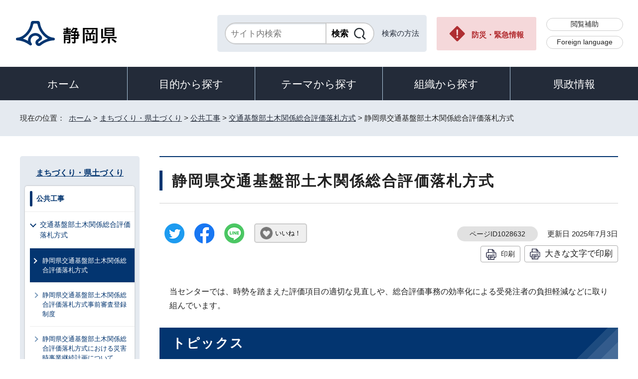

--- FILE ---
content_type: text/html
request_url: https://www.pref.shizuoka.jp/machizukuri/kokyokoji/rakusatsuhoshiki/1028632.html
body_size: 7104
content:
<!DOCTYPE html>
<html lang="ja">
<head prefix="og: http://ogp.me/ns# fb: http://ogp.me/ns/fb# article: http://ogp.me/ns/article#">
<meta charset="UTF-8">
<!-- Google tag (gtag.js) -->
<script async src="https://www.googletagmanager.com/gtag/js?id=G-8LZFD1ET3R"></script>
<script>
window.dataLayer = window.dataLayer || [];
function gtag(){dataLayer.push(arguments);}
gtag('js', new Date());

gtag('config', 'G-8LZFD1ET3R');
</script>
<meta name="viewport" content="width=device-width,initial-scale=1.0,minimum-scale=1.0,maximum-scale=2.0,user-scalable=yes">
<title>静岡県交通基盤部土木関係総合評価落札方式｜静岡県公式ホームページ</title>
<meta name="keywords" content="静岡県公式ホームページ,しずおか,静岡県,静岡,shizuoka">
<meta name="google-site-verification" content="UW2xB5gGWGCybNTFK3GagNwoohvRV7EE5YfQX8zgcy8">
<meta name="meta-pankuzu" content="トップページ→まちづくり・県土づくり→公共工事→交通基盤部土木関係総合評価落札方式→">
<meta name="modified_date" content="2025年7月3日">
<!--[if lt IE 9]>
<script src="../../../_template_/_site_/_default_/_res/js/html5shiv-printshiv.min.js"></script>
<![endif]-->
<meta property="og:title" content="静岡県交通基盤部土木関係総合評価落札方式｜静岡県公式ホームページ">
<meta property="og:type" content="article">
<meta property="og:description" content="静岡県公式ホームページ">
<meta property="og:url" content="https://www.pref.shizuoka.jp/machizukuri/kokyokoji/rakusatsuhoshiki/1028632.html">
<meta name="twitter:card" content="summary">
<meta property="og:image" content="https://www.pref.shizuoka.jp/_template_/_site_/_default_/_res/images/sns/ogimage.png">
<meta property="og:site_name" content="静岡県公式ホームページ">
<meta property="og:locale" content="ja_JP">
<script src="../../../_template_/_site_/_default_/_res/js/jquery-3.5.1.min.js"></script>
<script>
//<!--
var FI = {};
FI.jQuery = jQuery.noConflict(true);
FI.smpcss = "../../../_template_/_site_/_default_/_res/design/default_smp.css?a";
FI.ads_banner_analytics = true;
FI.open_data_analytics = true;
FI.open_new_window = true;
FI.page_id = 1028632;
FI.like_view_type = 2; //1:ハートのみ, 2:ハート 123　いいね, 3:ハート123, 4:ハートいいね　123
FI.like_unit = "いいね！"
FI.like_url_base = "//www3.pref.shizuoka.jp";
FI.like_ranking_icon = ["<img src=\"../../../_template_/_site_/_default_/_res/design/images/top/like/rank1.png\" alt=\"1位\" width=\"42\" height=\"30\">",
"<img src=\"../../../_template_/_site_/_default_/_res/design/images/top/like/rank2.png\" alt=\"2位\" width=\"42\" height=\"30\">",
"<img src=\"../../../_template_/_site_/_default_/_res/design/images/top/like/rank3.png\" alt=\"3位\" width=\"42\" height=\"30\">"];
FI.like_category_id = 1040182;
//-->
</script>
<script src="../../../_template_/_site_/_default_/_res/js/smp.js?a"></script>
<script src="../../../_template_/_site_/_default_/_res/js/common.js?a" defer></script>
<script src="../../../_template_/_site_/_default_/_res/js/pagetop_fade.js" defer></script>
<script src="../../../_template_/_site_/_default_/_res/js/over.js" async></script>
<script src="../../../_template_/_site_/_default_/_res/js/articleall.js" async></script>
<script src="../../../_template_/_site_/_default_/_res/js/dropdown_menu.js" defer></script>
<script src="../../../_template_/_site_/_default_/_res/js/like_count.js"></script>
<script src="../../../_template_/_site_/_default_/_res/js/init.js"></script>
<script src="../../../_template_/_site_/_default_/_res/js/fm_util.js" async></script>
<link id="cmncss" href="../../../_template_/_site_/_default_/_res/design/default.css?a" rel="stylesheet" type="text/css" class="pconly">
<link id="printcss" href="../../../_template_/_site_/_default_/_res/print_dummy.css" rel="stylesheet" type="text/css" class="pconly">
<link id="bgcss" href="../../../_template_/_site_/_default_/_res/dummy.css" rel="stylesheet" type="text/css" class="pconly">
<script>
//<!--
var bgcss1 = "../../../_template_/_site_/_default_/_res/a.css";
var bgcss2 = "../../../_template_/_site_/_default_/_res/b.css";
var bgcss3 = "../../../_template_/_site_/_default_/_res/c.css";
var bgcss4 = "../../../_template_/_site_/_default_/_res/dummy.css";
// -->
</script>
<link rel="apple-touch-icon-precomposed" href="../../../_template_/_site_/_default_/_res/images/apple-touch-icon-precomposed.png">
<link rel="shortcut icon" href="../../../_template_/_site_/_default_/_res/favicon.ico" type="image/vnd.microsoft.icon">
<link rel="icon" href="../../../_template_/_site_/_default_/_res/favicon.ico" type="image/vnd.microsoft.icon">
<script src="../../../_template_/_site_/_default_/_res/js/kanaboweb_s.2.0.1.js"></script>
<script>
KanaboWeb.host_id = "pref.szok";
KanaboWeb.onTranslated = function() {
};
</script>
</head>
<body>
<noscript>
<p class="scriptmessage">当ホームページではjavascriptを使用しています。 javascriptの使用を有効にしなければ、一部の機能が正確に動作しない恐れがあります。お手数ですがjavascriptの使用を有効にしてください。</p>
</noscript>
<div id="wrapbg">
<div id="wrap">
<header id="headerbg" role="banner">
<div id="blockskip" class="pconly"><a href="#HONBUN">エンターキーを押すと、ナビゲーション部分をスキップし本文へ移動します。</a></div>
<div id="header">
<div id="tlogo">
<p><a href="https://www.pref.shizuoka.jp/"><img src="../../../_template_/_site_/_default_/_res/design/images/header/tlogo.png" alt="静岡県公式ホームページ" width="210" height="54"></a></p>
</div>
<div id="util">
<div id="sitesearch">
<div class="formwrap">
<form action="https://search.pref.shizuoka.jp/search/shizuoka/search.html" id="search" method="get" name="search" role="search" target="”_blank”"><input autocomplete="off" id="key" name="q" placeholder="サイト内検索" size="20" title="サイト内検索" type="text" value="" /><input class="submit" name="検索" type="submit" value="検索" /></form>
<!-- ▲▲▲ END formwrap ▲▲▲ --></div>
<p class="use"><a href="../../../about/site/search.html">検索の方法</a></p>
</div>
<p class="emergency pconly"><a href="../../../bosaikinkyu/index.html">防災・緊急情報</a></p>
<ul>
<li><a href="../../../about/site/hojyo.html">閲覧補助</a></li>
<li id="headerlang" lang="en"><a href="../../../kensei/introduction/governor/1002053/index.html">Foreign language</a></li>
</ul>
</div>
</div>
</header>
<hr class="hide">
<nav id="gnavibg" role="navigation" aria-label="メインメニュー">
<div id="gnavi">
<ul id="topscate">
<li class="home"><a href="../../../index.html">ホーム</a></li>
<li class="scate scate1">
<button class="tismenu" aria-expanded="false" aria-controls="list1">目的から探す</button>
<div id="list1" class="navi" aria-hidden="true">
<div class="gnavilower clearfix">
<p class="gnavidetail pconly">目的から探す</p>
<button class="gnaviclose pconly">閉じる</button>
<!-- ▲▲▲ END gnavilower ▲▲▲ --></div>
<ul class="clearfix">
<li><a href="/event_calendar.html">イベント</a></li>
<li><a href="/kensei/onlineservice/denshishinsei/1041985.html">電子申請</a></li>
<li><a href="/kensei/gyoseikaikaku/johokokai/1040879/1011377.html">オープンデータ・統計データ</a></li>
<li><a href="/kensei/pr/hiroba/index.html">ご意見・ご要望</a></li>
<li><a href="/kensei/gyoseikaikaku/johokokai/1002310/1067293/index.html">パブリックコメント</a></li>
<li><a href="/kensei/saiyoinfo/index.html">採用情報</a></li>
<li><a href="/kensei/joreikisoku/index.html">条例・規則・公報</a></li>
<li><a href="/1066349/index.html">申請書ダウンロード</a></li>
</ul>
<!-- ▲▲▲ END navi ▲▲▲ --></div>
<!-- ▲▲▲ END scate ▲▲▲ --></li>
<li class="scate scate2">
<button class="tismenu" aria-expanded="false" aria-controls="list2">テーマから探す</button>
<div id="list2" class="navi" aria-hidden="true">
<div class="gnavilower clearfix">
<p class="gnavidetail pconly">テーマから探す</p>
<button class="gnaviclose pconly">閉じる</button>
<!-- ▲▲▲ END gnavilower ▲▲▲ --></div>
<ul class="clearfix">
<li><a href="/kurashikankyo/index.html">くらし・環境</a></li>
<li><a href="/kenkofukushi/index.html">健康・福祉</a></li>
<li><a href="/kodomokyoiku/index.html">子ども・教育</a></li>
<li><a href="/kankosports/index.html">観光・スポーツ・交流</a></li>
<li><a href="/sangyoshigoto/index.html">産業・しごと</a></li>
<li><a href="/machizukuri/index.html">まちづくり・県土づくり</a></li>
</ul>
<!-- ▲▲▲ END navi ▲▲▲ --></div>
<!-- ▲▲▲ END scate ▲▲▲ --></li>
<li class="scate scate3">
<button class="tismenu" aria-expanded="false" aria-controls="list3">組織から探す</button>
<div id="list3" class="navi" aria-hidden="true">
<div class="gnavilower clearfix">
<p class="gnavidetail pconly">組織から探す</p>
<button class="gnaviclose pconly">閉じる</button>
<!-- ▲▲▲ END gnavilower ▲▲▲ --></div>
<ul class="clearfix">
<li><a href="/kensei/introduction/soshiki/index.html">県庁の組織</a></li>
<li><a href="/kensei/kengikai/index.html">静岡県議会</a></li>
<li><a href="/kodomokyoiku/school/kyoiku/index.html">教育委員会</a></li>
<li><a href="https://www.pref.shizuoka.jp/police/index.html">静岡県警察</a></li>
<li><a href="http://www.shizuoka-pho.jp/" target="_blank">県立病院<img src="/_template_/_site_/_default_/_res/images/parts/newwin2.gif" alt="外部リンク・新しいウィンドウで開きます" width="12" height="11" class="external"></a></li>
<li><a href="/kensei/link/1007806.html">県内市町</a></li>
</ul>
<!-- ▲▲▲ END navi ▲▲▲ --></div>
<!-- ▲▲▲ END scate ▲▲▲ --></li>
<li class="scate scate4">
<button class="tismenu" aria-expanded="false" aria-controls="list4">県政情報</button>
<div id="list4" class="navi" aria-hidden="true">
<div class="gnavilower clearfix">
<p class="gnavidetail pconly">県政情報</p>
<button class="gnaviclose pconly">閉じる</button>
<!-- ▲▲▲ END gnavilower ▲▲▲ --></div>
<ul class="clearfix">
<li><a href="/kensei/information/index.html">静岡県の紹介</a></li>
<li><a href="/kensei/introduction/index.html">県庁の情報</a></li>
<li><a href="/kensei/saiyoinfo/index.html">職員採用情報</a></li>
<li><a href="/kensei/keikaku/index.html">計画・プラン・構想</a></li>
<li><a href="/kurashikankyo/zei/index.html">税金</a></li>
<li><a href="/kensei/zaiseisuito/index.html">財政・出納・監査</a></li>
<li><a href="/kensei/shisetsu/index.html">施設・県の機関案内</a></li>
<li><a href="/kensei/joreikisoku/index.html">条例・規則・公報</a></li>
<li><a href="/kensei/shichozaisei/index.html">市町の行財政</a></li>
<li><a href="/kensei/nyusatsukobai/index.html">入札・公募・公売</a></li>
<li><a href="/kensei/gyoseikaikaku/index.html">行政改革・情報公開</a></li>
<li><a href="/kensei/pr/index.html">広聴・広報</a></li>
<li><a href="/kensei/onlineservice/index.html">オンラインサービス</a></li>
<li><a href="/kensei/chiikikyoku/index.html">地域局</a></li>
<li><a href="/kensei/kengikai/index.html">静岡県議会</a></li>
<li><a href="/kensei/senkyo/index.html">選挙</a></li>
<li><a href="/kensei/link/index.html">県政関連リンク集</a></li>
</ul>
<!-- ▲▲▲ END navi ▲▲▲ --></div>
<!-- ▲▲▲ END scate ▲▲▲ --></li>
</ul>
</div>
</nav>
<hr class="hide">
<nav id="tpath" role="navigation" aria-label="現在の位置">
<p>現在の位置：&nbsp;
<a href="https://www.pref.shizuoka.jp/">ホーム</a> &gt;
<a href="../../../machizukuri/index.html">まちづくり・県土づくり</a> &gt;
<a href="../../../machizukuri/kokyokoji/index.html">公共工事</a> &gt;
<a href="../../../machizukuri/kokyokoji/rakusatsuhoshiki/index.html">交通基盤部土木関係総合評価落札方式</a> &gt;
静岡県交通基盤部土木関係総合評価落札方式
</p>
</nav>
<hr class="hide">
<div id="pagebody" class="clearfix lnavileft">
<p class="skip"><a id="HONBUN">ここから本文です。</a></p>
<main id="page" role="main">
<article id="content">
<div id="voice">
<h1>静岡県交通基盤部土木関係総合評価落札方式</h1>
<div class="box">
<div class="sns ai_skip rs_skip rs_preserve">
<div id="tw"><a href="https://twitter.com/intent/tweet?text=%E9%9D%99%E5%B2%A1%E7%9C%8C%E4%BA%A4%E9%80%9A%E5%9F%BA%E7%9B%A4%E9%83%A8%E5%9C%9F%E6%9C%A8%E9%96%A2%E4%BF%82%E7%B7%8F%E5%90%88%E8%A9%95%E4%BE%A1%E8%90%BD%E6%9C%AD%E6%96%B9%E5%BC%8F%ef%bd%9c%E9%9D%99%E5%B2%A1%E7%9C%8C%E5%85%AC%E5%BC%8F%E3%83%9B%E3%83%BC%E3%83%A0%E3%83%9A%E3%83%BC%E3%82%B8&url=https%3A%2F%2Fwww.pref.shizuoka.jp%2Fmachizukuri%2Fkokyokoji%2Frakusatsuhoshiki%2F1028632.html" target="_blank"><img alt="ツイッターでツイート" height="40" src="../../../_template_/_site_/_default_/_res/images/sns/tweet.png" width="40"></a></div>

<div id="fb"><a href="https://www.facebook.com/sharer.php?u=https%3A%2F%2Fwww.pref.shizuoka.jp%2Fmachizukuri%2Fkokyokoji%2Frakusatsuhoshiki%2F1028632.html&t=%E9%9D%99%E5%B2%A1%E7%9C%8C%E4%BA%A4%E9%80%9A%E5%9F%BA%E7%9B%A4%E9%83%A8%E5%9C%9F%E6%9C%A8%E9%96%A2%E4%BF%82%E7%B7%8F%E5%90%88%E8%A9%95%E4%BE%A1%E8%90%BD%E6%9C%AD%E6%96%B9%E5%BC%8F%ef%bd%9c%E9%9D%99%E5%B2%A1%E7%9C%8C%E5%85%AC%E5%BC%8F%E3%83%9B%E3%83%BC%E3%83%A0%E3%83%9A%E3%83%BC%E3%82%B8" target="_blank"><img alt="フェイスブックでシェア" height="40" src="../../../_template_/_site_/_default_/_res/images/sns/share.png" width="40"></a></div>

<div id="snsline"><a href="https://line.me/R/msg/text/?%E9%9D%99%E5%B2%A1%E7%9C%8C%E4%BA%A4%E9%80%9A%E5%9F%BA%E7%9B%A4%E9%83%A8%E5%9C%9F%E6%9C%A8%E9%96%A2%E4%BF%82%E7%B7%8F%E5%90%88%E8%A9%95%E4%BE%A1%E8%90%BD%E6%9C%AD%E6%96%B9%E5%BC%8F%ef%bd%9c%E9%9D%99%E5%B2%A1%E7%9C%8C%E5%85%AC%E5%BC%8F%E3%83%9B%E3%83%BC%E3%83%A0%E3%83%9A%E3%83%BC%E3%82%B8%0d%0ahttps%3A%2F%2Fwww.pref.shizuoka.jp%2Fmachizukuri%2Fkokyokoji%2Frakusatsuhoshiki%2F1028632.html" target="_blank"><img alt="ラインでシェア" height="40" src="../../../_template_/_site_/_default_/_res/images/sns/lineit.png" width="40"></a></div>
</div>
<div class="like"><button class="fi_like" data-likekey="1028632" data-liketitle="静岡県交通基盤部土木関係総合評価落札方式" data-likecategory="1040182">いいね！</button></div>
<p class="update">
<span class="idnumber">ページID1028632</span>　
更新日
2025年7月3日
</p>
<p class="printbtn pconly"><span class="print pconly"><a href="javascript:void(0);" onclick="print(); return false;">印刷</a></span><span class="printl"><a href="javascript:void(0);" onclick="printData(); return false;">大きな文字で印刷</a></span></p>
<!-- ▲▲▲ END box ▲▲▲ --></div>
<p>当センターでは、時勢を踏まえた評価項目の適切な見直しや、総合評価事務の効率化による受発注者の負担軽減などに取り組んでいます。</p>
<h2>トピックス</h2>
<ul class="objectlink">
<li class="pdf">
<a href="../../../_res/projects/default_project/_page_/001/028/632/r7glgaiyo2.pdf" target="_blank">令和7年度土木関係総合評価落札方式活用ガイドライン改定概要 （PDF 138.9KB）<img src="../../../_template_/_site_/_default_/_res/images/parts/newwin1.gif" alt="新しいウィンドウで開きます" width="12" height="11" class="external"></a>
</li>
<li>
<a href="../../../machizukuri/kokyokoji/rakusatsuhoshiki/1028723.html">静岡県交通基盤部土木関係総合評価落札方式事前審査登録制度</a>
</li>
<li>
<a href="../../../machizukuri/kokyokoji/rakusatsuhoshiki/1028724.html">静岡県交通基盤部土木関係総合評価落札方式における災害時事業継続計画について</a>
</li>
</ul>
<h2>共通事項</h2>
<ul class="objectlink">
<li class="pdf">
<a href="../../../_res/projects/default_project/_page_/001/028/632/r7.4settiyouryou.pdf" target="_blank">土木関係総合評価審査委員会設置要領（R7.4） （PDF 95.0KB）<img src="../../../_template_/_site_/_default_/_res/images/parts/newwin1.gif" alt="新しいウィンドウで開きます" width="12" height="11" class="external"></a>
</li>
<li class="pdf">
<a href="../../../_res/projects/default_project/_page_/001/028/632/r7.6qanda.pdf" target="_blank">総合評価落札方式Q＆A〔令和7年6月〕について （PDF 686.6KB）<img src="../../../_template_/_site_/_default_/_res/images/parts/newwin1.gif" alt="新しいウィンドウで開きます" width="12" height="11" class="external"></a>
</li>
<li>
<a href="../../../machizukuri/kokyokoji/kensetsu/index.html">建設業のひろば</a>
</li>
<li>
<a href="https://s-kantan.com/pref-shizuoka-u/" target="_blank">ふじのくに電子申請サービス<span class="small">（外部リンク）</span><img src="../../../_template_/_site_/_default_/_res/images/parts/newwin1.gif" alt="新しいウィンドウで開きます" width="12" height="11" class="external"></a>
</li>
</ul>
<h2>工事</h2>
<ul class="objectlink">
<li class="pdf">
<a href="../../../_res/projects/default_project/_page_/001/028/632/kouzizissiyouyou180405.pdf" target="_blank">土木関係総合評価落札方式（工事）実施要領 （PDF 99.4KB）<img src="../../../_template_/_site_/_default_/_res/images/parts/newwin1.gif" alt="新しいウィンドウで開きます" width="12" height="11" class="external"></a>
</li>
<li class="pdf">
<a href="../../../_res/projects/default_project/_page_/001/028/632/r7gl.pdf" target="_blank">土木関係総合評価落札方式（工事）活用ガイドライン〔令和7年6月〕について （PDF 2.5MB）<img src="../../../_template_/_site_/_default_/_res/images/parts/newwin1.gif" alt="新しいウィンドウで開きます" width="12" height="11" class="external"></a>
</li>
<li class="pdf">
<a href="../../../_res/projects/default_project/_page_/001/028/632/syoukoumokubetsu.pdf" target="_blank">（別冊）小項目別評価運用基準表【抜粋】 （PDF 1.4MB）<img src="../../../_template_/_site_/_default_/_res/images/parts/newwin1.gif" alt="新しいウィンドウで開きます" width="12" height="11" class="external"></a>
</li>
<li>
<a href="../../../machizukuri/kokyokoji/rakusatsuhoshiki/1028725.html">施工体制確認型総合評価落札方式</a>
</li>
</ul>
<h2>業務委託</h2>
<ul class="objectlink">
<li class="pdf">
<a href="../../../_res/projects/default_project/_page_/001/028/632/itakuzissiyouyou180405.pdf" target="_blank">土木関係総合評価落札方式（建設関連業務）実施要領 （PDF 78.4KB）<img src="../../../_template_/_site_/_default_/_res/images/parts/newwin1.gif" alt="新しいウィンドウで開きます" width="12" height="11" class="external"></a>
</li>
<li class="pdf">
<a href="../../../_res/projects/default_project/_page_/001/028/632/r7gyoumusougouhyoukagl.pdf" target="_blank">土木関係総合評価落札方式（建設関連業務）活用ガイドライン〔令和7年6月〕について （PDF 3.1MB）<img src="../../../_template_/_site_/_default_/_res/images/parts/newwin1.gif" alt="新しいウィンドウで開きます" width="12" height="11" class="external"></a>
</li>
</ul>
<h2>総合評価落札方式とは</h2>
<p>入札時に価格のみで評価するのではなく、施工品質や安全性等の価格以外の要素と価格とを総合的に評価して、落札者を決定します。</p>
<p class="imagecenter"><img src="../../../_res/projects/default_project/_page_/001/028/632/sougouhyouka01.png" alt="総合評価落札方式イメージ図" width="656" height="99"></p>
<h2>総合評価落札方式の仕組み</h2>
<ul>
<li>予定価格の範囲内で、評価値が最も高い者を落札者とします。</li>
<li>優れた技術提案に対し技術評価点が加算されます。</li>
</ul>
<p class="imageleft"><img src="../../../_res/projects/default_project/_page_/001/028/632/sougouhyoka02.png" alt="総合評価落札方式の仕組み" width="690" height="274"></p>
<div class="plugin pconly">
<p>PDFファイルをご覧いただくには、「Adobe（R） Reader（R）」が必要です。お持ちでない方は<a href="http://get.adobe.com/jp/reader/" target="_blank">アドビ株式会社のサイト（新しいウィンドウ）</a>からダウンロード（無料）してください。</p>
</div>
<div id="reference">
<h2><span>このページに関する</span>お問い合わせ</h2>
<p><span class="department">静岡県建設技術監理センター</span><br>〒421-0122　静岡市駿河区用宗1丁目10-1<br>電話番号：054-268-5004<br>ファクス番号：054-258-6030<br><a href="mailto:gijyutsu-center@pref.shizuoka.lg.jp" class="mail">gijyutsu-center@pref.shizuoka.lg.jp</a></p>
</div>
</div>
</article>
</main>
<hr class="hide">
<nav id="lnavi" role="navigation" aria-labelledby="localnav">
<div id="menubg">
<div id="menu" class="articleall">
<h2 id="localnav" class="plus"><a href="../../../machizukuri/index.html">まちづくり・県土づくり</a></h2>
<div class="menuwrap">
<h3><a href="../../../machizukuri/kokyokoji/index.html">公共工事</a></h3>
<h4><a href="../../../machizukuri/kokyokoji/rakusatsuhoshiki/index.html">交通基盤部土木関係総合評価落札方式</a></h4>
<ul class="lmenu">
<li class="choice" aria-current="page">静岡県交通基盤部土木関係総合評価落札方式</li>
<li><a href="../../../machizukuri/kokyokoji/rakusatsuhoshiki/1028723.html">静岡県交通基盤部土木関係総合評価落札方式事前審査登録制度</a></li>
<li><a href="../../../machizukuri/kokyokoji/rakusatsuhoshiki/1028724.html">静岡県交通基盤部土木関係総合評価落札方式における災害時事業継続計画について</a></li>
<li><a href="../../../machizukuri/kokyokoji/rakusatsuhoshiki/1028725.html">施工体制確認型総合評価落札方式</a></li>
<li><a href="../../../machizukuri/kokyokoji/rakusatsuhoshiki/1028623.html">プロポーザル方式に係る公告について</a></li>
<li><a href="../../../machizukuri/kokyokoji/rakusatsuhoshiki/1028662.html">プロポーザル方式について</a></li>
</ul>
</div>
</div>
</div>
</nav>
</div>
<hr class="hide">
<aside id="guidebg" role="complementary">
<div id="guide">
<p class="pagetop"><a href="#wrap"><img src="../../../_template_/_site_/_default_/_res/design/images/page/mark_pagetop.png" alt="ページの先頭へ" width="63" height="63"></a></p>
<ul>
<li><a href="javascript:history.back();" class="pageback">前のページへ戻る</a></li>
<li><a href="https://www.pref.shizuoka.jp/" class="pagehome">ホームへ戻る</a></li>
</ul>
</div>
</aside>
<hr class="hide">
<nav id="jssmpbtmnavi" class="smponly">
<ul>
<li id="jssmpbtmnavi01">
<div id="smpmenu" class="bmenu">
<button class="hnmenu hnplus" aria-controls="gnavismp" aria-expanded="false"><span>テーマ</span></button>
<div id="gnavismp" aria-hidden="true" class="clearfix openmenu">
<div class="theme searchcate">
<h2><span class="h2title">テーマから探す</span></h2>
<ul class="flexstyle1">
<li class="imglink">
<a href="/kurashikankyo/index.html"><img src="https://www.pref.shizuoka.jp/_res/projects/default_project/_page_/001/000/001/theame/theame_01.png" alt="" width="51" height="51">
<span>くらし・環境</span>
</a></li>
<li class="imglink">
<a href="/kenkofukushi/index.html"><img src="https://www.pref.shizuoka.jp/_res/projects/default_project/_page_/001/000/001/theame/theame_02.png" alt="" width="51" height="51">
<span>健康・福祉</span>
</a></li>
<li class="imglink">
<a href="/kodomokyoiku/index.html"><img src="https://www.pref.shizuoka.jp/_res/projects/default_project/_page_/001/000/001/theame/theame_03.png" alt="" width="51" height="51">
<span>子ども・教育</span>
</a></li>
<li class="imglink">
<a href="/kankosports/index.html"><img src="https://www.pref.shizuoka.jp/_res/projects/default_project/_page_/001/000/001/theame/theame_04.png" alt="" width="51" height="51">
<span>観光・スポーツ・交流</span>
</a></li>
<li class="imglink">
<a href="/sangyoshigoto/index.html"><img src="https://www.pref.shizuoka.jp/_res/projects/default_project/_page_/001/000/001/theame/theame_05.png" alt="" width="51" height="51">
<span>産業・しごと</span>
</a></li>
<li class="imglink">
<a href="/machizukuri/index.html"><img src="https://www.pref.shizuoka.jp/_res/projects/default_project/_page_/001/000/001/theame/theame_06_2.png" alt="" width="51" height="51">
<span>まちづくり・県土づくり</span>
</a></li>
</ul>
</div>
<button class="hnclose pconly">閉じる</button>
</div>
</div>
</li>
<li id="jssmpbtmnavi02"></li>
<li id="jssmpbtmnavi03"><a href="../../../bosaikinkyu/index.html">防災・緊急情報</a></li>
</ul>
</nav>
<hr class="hide">
<footer role="contentinfo">
<div id="footerbg">
<div id="footer" class="clearfix">
<div id="add" class="clearfix">
<h2><img src="../../../_template_/_site_/_default_/_res/design/images/footer/flogo.png" alt="静岡県" width="207" height="55"></h2>
<address>
静岡県　法人番号 7000020220001<br>
〒420-8601　静岡県静岡市葵区追手町9番6号
</address>
<div id="addlink">
<ul>
<li class="imglink"><a href="../../../kensei/pr/hiroba/1007313.html">各種お問い合わせ</a></li>
<li class="imglink"><a href="../../../kensei/introduction/kenchosha/1002011/1009017.html">県庁へのアクセス</a></li>
</ul>
</div>
</div>
<div id="footernavi">
<ul>
<li><a href="../../../about/link.html">著作権・リンクについて</a></li>
<li><a href="../../../kensei/gyoseikaikaku/kojinjohohogo/1001987/1007786.html">個人情報保護について</a></li>
<li><a href="../../../about/accesibility/1007779.html">静岡県公式ホームページウェブアクセシビリティ方針について</a></li>
<li><a href="../../../kensei/link/index.html">リンク集</a></li>
<li><a href="../../../sitemap.html">サイトマップ</a></li>
</ul>
</div>
</div>
</div>
<div id="copy">
<p lang="en">Copyright &copy; Shizuoka Prefecture. All Rights Reserved.</p>
</div>
</footer>
</div>
</div>
<!-- xmldata for linkcheck start
<linkdata>
<pageid>1028632</pageid>
<pagetitle>静岡県交通基盤部土木関係総合評価落札方式</pagetitle>
<pageurl>https://www.pref.shizuoka.jp/machizukuri/kokyokoji/rakusatsuhoshiki/1028632.html</pageurl>
<device>p</device>
<groupid>G080020030</groupid>
<groupname>G080020030 交通基盤部建設経済局技術調査課</groupname>
<linktitle></linktitle>
<linkurl></linkurl>
</linkdata>
xmldata for linkcheck end  -->
<script type="text/javascript" src="/_Incapsula_Resource?SWJIYLWA=719d34d31c8e3a6e6fffd425f7e032f3&ns=2&cb=553939576" async></script></body>
</html>
